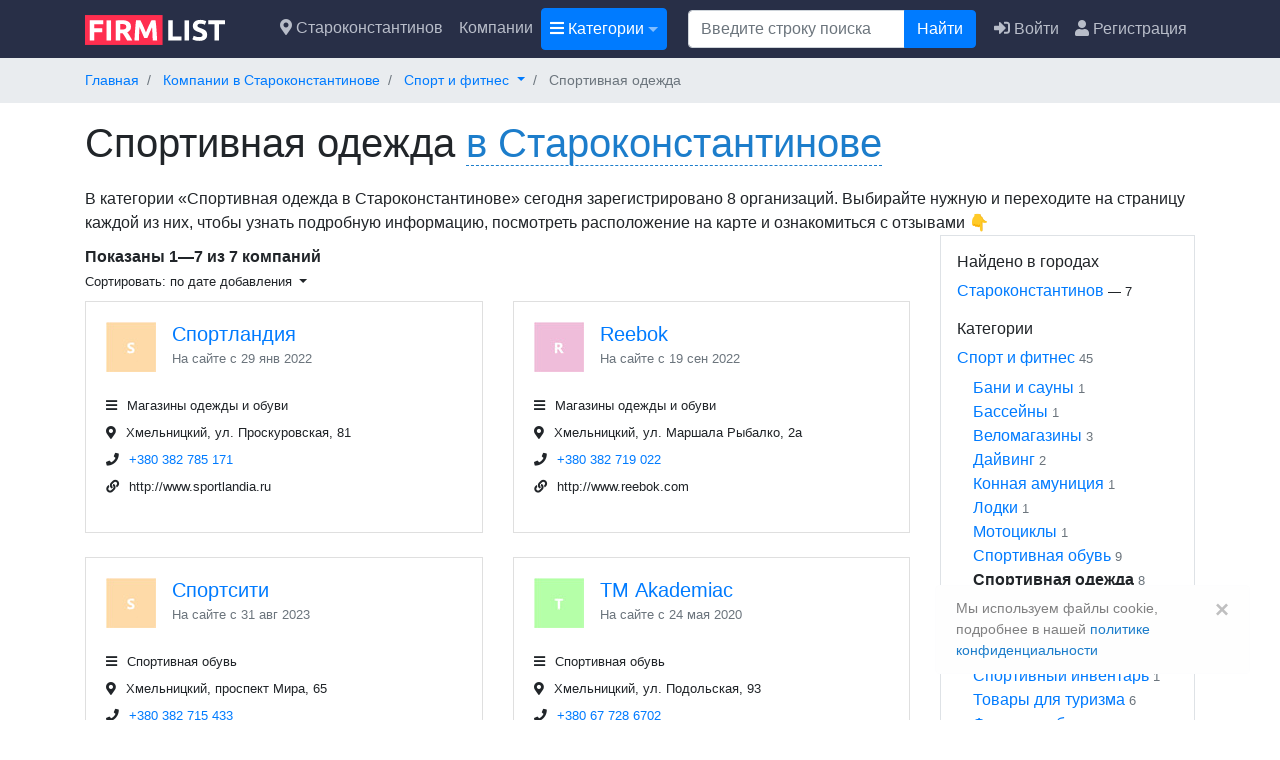

--- FILE ---
content_type: text/html; charset=UTF-8
request_url: https://firmlist.ru/ua_starokonstantinov/sport-i-fitnes/sportivnaya-odezhda
body_size: 7412
content:
<!DOCTYPE html>
<html lang="ru">
<head>
    <title>💼 Спортивная одежда рядом в Староконстантинове, адреса и телефоны — FirmList.ru</title>
    <base href="https://firmlist.ru/"/>
    <meta name="description" content="Спортивная одежда на карте в Староконстантинове. Отзывы, контактная информация – FirmList.ru!"/>
    <meta name="keywords" content=""/>
    <meta http-equiv="Content-Type" content="text/html; charset=utf-8"/>


    <link rel="icon" href="/favicon.ico" type="image/x-icon" />
    <link rel="shortcut icon" href="/favicon.ico" type="image/x-icon" />

    <link rel="apple-touch-icon" sizes="57x57" href="//firmlist.ru/static/images/favicon/apple-icon-57x57.png">
    <link rel="apple-touch-icon" sizes="60x60" href="//firmlist.ru/static/images/favicon/apple-icon-60x60.png">
    <link rel="apple-touch-icon" sizes="72x72" href="//firmlist.ru/static/images/favicon/apple-icon-72x72.png">
    <link rel="apple-touch-icon" sizes="76x76" href="//firmlist.ru/static/images/favicon/apple-icon-76x76.png">
    <link rel="apple-touch-icon" sizes="114x114" href="//firmlist.ru/static/images/favicon/apple-icon-114x114.png">
    <link rel="apple-touch-icon" sizes="120x120" href="//firmlist.ru/static/images/favicon/apple-icon-120x120.png">
    <link rel="apple-touch-icon" sizes="144x144" href="//firmlist.ru/static/images/favicon/apple-icon-144x144.png">
    <link rel="apple-touch-icon" sizes="152x152" href="//firmlist.ru/static/images/favicon/apple-icon-152x152.png">
    <link rel="apple-touch-icon" sizes="180x180" href="//firmlist.ru/static/images/favicon/apple-icon-180x180.png">
    <link rel="icon" type="image/png" sizes="192x192"  href="//firmlist.ru/static/images/favicon/android-icon-192x192.png">
    <link rel="icon" type="image/png" sizes="32x32" href="//firmlist.ru/static/images/favicon/favicon-32x32.png">
    <link rel="icon" type="image/png" sizes="96x96" href="//firmlist.ru/static/images/favicon/favicon-96x96.png">
    <link rel="icon" type="image/png" sizes="16x16" href="//firmlist.ru/static/images/favicon/favicon-16x16.png">


    <link rel="manifest" href="//firmlist.ru/static/images/favicon/manifest.json">
    <meta name="msapplication-TileColor" content="#ffffff">
    <meta name="msapplication-TileImage" content="//firmlist.ru/static/images/favicon/ms-icon-144x144.png">
    <meta name="theme-color" content="#ffffff">

    <meta name="viewport" content="width=device-width, initial-scale=1, shrink-to-fit=no">


    
	<meta property="og:title" content="&amp;#128188; Спортивная одежда рядом в Староконстантинове, адреса и телефоны — FirmList.ru" />
	<meta property="og:url" content="https://firmlist.ru/ua_starokonstantinov/sport-i-fitnes/sportivnaya-odezhda" />
	<meta property="og:type" content="website" />
	<meta property="og:image" content="//firmlist.ru/static/images/logo.svg" />

    <link rel='dns-prefetch' href='//mc.yandex.ru'>
    <link rel='preconnect' href='//mc.yandex.ru'>
    <link rel="preload" as="script" href="//mc.yandex.ru/metrika/watch.js" />

            <link rel="canonical" href="https://firmlist.ru/ua_starokonstantinov/sport-i-fitnes/sportivnaya-odezhda"/>
            

    

    <link rel="preload" href="//firmlist.ru/static/lib/fontawesome/webfonts/fa-regular-400.woff2" as="font" crossorigin/>
    <link rel="preload" href="//firmlist.ru/static/lib/fontawesome/webfonts/fa-solid-900.woff2" as="font" crossorigin/>
    <link rel="preload" as="script" href="https://yandex.ru/ads/system/context.js" />
<link async type="text/css" media="screen" rel="stylesheet" href="//firmlist.ru/assets/cache/css_js/lib/e8d0f441a0cffe4eb6cd50ad2e932ca2.css?7866725944"/><link async type="text/css" media="screen" rel="stylesheet" href="//firmlist.ru/assets/cache/css_js/client/a6f15c2e94d5011633af81836e6d7863.css?1582580918"/>
        <script type="text/javascript">
                            var menu_url = "/request/get_categories_json/5";
                    </script>
    <!-- Yandex.RTB -->
 <!-- Yandex.RTB --> <!-- Yandex.RTB -->
<script>window.yaContextCb=window.yaContextCb||[]</script>
<script src="https://yandex.ru/ads/system/context.js" async></script></head>
<body>
<header id="layout-header">
    <nav id="layout-header-navbar" class="navbar navbar-expand-lg navbar-dark">
        <div class="container">
            <div class="navbar-brand">
                                    <a role="logo" href="/">
                        <img src="//firmlist.ru/static/images/logo.svg?3" alt="FirmList.ru - полный справочник организаций">
                    </a>
                            </div>
            <button class="navbar-toggler" type="button" data-toggle="collapse" data-target="#navbarToggler" aria-controls="navbarToggler" aria-expanded="false" aria-label="Toggle navigation">
                <span class="navbar-toggler-icon"></span>
            </button>

            <div class="collapse navbar-collapse" id="navbarToggler">
                <ul class="navbar-nav mr-auto mt-2 mt-lg-0">
                    <li>
                        <a class="nav-link" href="#" rel="nofollow" data-toggle="ajax-modal" remote="/request/get_cities">
                            <i class="fas fa-map-marker-alt"></i> Староконстантинов                        </a>
                    </li>
                                            <li class="nav-item  active">
                            <a class="nav-link" href="https://firmlist.ru/companies">Компании</a>
                        </li>
                                                                <li>
                            <div class="nav-link layout-nested-menu btn btn-primary">
                                <div class="bem-nested-menu">
                                    <div class="bem-nested-menu__button">
                                        <span class="bem-nested-menu__button-span"><i class="fas fa-bars"></i> Категории</span>
                                    </div>
                                    <div class="bem-nested-menu__menu-wrapper">
                                        <div class="bem-nested-menu__mobile-top">
                                            <a class="bem-nested-menu__mobile-back"></a>
                                            <div class="bem-nested-menu__mobile-title">Категории</div>
                                            <a class="bem-nested-menu__mobile-close"></a>
                                        </div>
                                        <div class="bem-nested-menu__list-wrapper"></div>
                                    </div>
                                </div>
                                <div class="bem-blackout"></div>
                            </div>
                        </li>
                                    </ul>
                <form name="search" class="form-inline" method="get" action="/search" style="margin-right:10px;">
                    <div class="input-group">
                        <input type="text" value="" name="q" class="form-control" placeholder="Введите строку поиска" aria-label="Поиск" aria-describedby="button-addon2">
                        <div class="input-group-append">
                            <button class="btn btn-primary" type="submit" id="button-addon2">Найти</button>
                        </div>
                    </div>
                </form>
                <ul class="navbar-nav mt-2 mt-lg-0">
                                            <li class="nav-item ">
                            <a href="/login" rel="nofollow" class="nav-link" data-toggle="ajax_modal">
                                <i class="fas fa-sign-in-alt"></i>
                                Войти
                            </a>
                        </li>
                        <li class="nav-item">
                            <a href="/registration" rel="nofollow" class="nav-link">
                                <i class="fas fa-user"></i>
                                Регистрация
                            </a>
                        </li>
                                    </ul>

            </div>
        </div>
    </nav>
</header>


        <div class="custom-modal" id="collapsebc">
        <nav aria-label="breadcrumb" id="main-path" class="main-path">
            <div class="container">
                <ol class="breadcrumb" itemscope="" itemtype="http://schema.org/BreadcrumbList">
                                                                                                <li class="breadcrumb-item" itemprop="itemListElement" itemscope="" itemtype="http://schema.org/ListItem">
                                <meta itemprop="position" content="1" />
                                <a itemprop="item" href="https://firmlist.ru/"><span itemprop="name">Главная</span></a>
                            </li>
                                                                                                                                                <li class="breadcrumb-item" itemprop="itemListElement" itemscope="" itemtype="http://schema.org/ListItem">
                                <meta itemprop="position" content="2" />
                                <a itemprop="item" href="https://firmlist.ru/ua_starokonstantinov"><span itemprop="name">Компании в Староконстантинове</span></a>
                            </li>
                                                                                                                                                <li class="breadcrumb-item dropdown" itemprop="itemListElement"  itemscope="" itemtype="http://schema.org/ListItem" id="bc_dropdown_2">
                                <a href="https://firmlist.ru/ua_starokonstantinov/sport-i-fitnes" data-id="1275" city-id="5" itemprop="item" class="dropdown-toggle" data-target="#bc_dropdown_2" id="bc_link_dropdown_2" data-toggle="dropdown"  role="button" aria-haspopup="true" aria-expanded="false">
                                    <span itemprop="name">Спорт и фитнес</span>
                                </a>
                                <ul class="dropdown-menu" aria-labelledby="bc_link_dropdown_2">
                                                                    </ul>
                                <meta itemprop="position" content="3" />
                            </li>
                                                                                                                                                <li class="breadcrumb-item active" aria-current="page">
                                Спортивная одежда                            </li>
                                                                                    </ol>
            </div>
        </nav>
    </div>
            <div id="main-path-current">
            <span data-toggle="modal" data-target="#collapsebc">Спорт и фитнес</span>
        </div>
    
<main id="main">
            <div class="container">
            <h1>
    Спортивная одежда&nbsp;<span class="layout-pseudo_link layout_city_h1" data-toggle="ajax-modal" remote="/request/get_cities?url=sport-i-fitnes/sportivnaya-odezhda">в Староконстантинове<span class="caret"></span></span></h1>

<div class="container">
<!-- Yandex.RTB R-A-753575-1 -->
<div id="yandex_rtb_R-A-753575-1"></div>
</div>
<script>window.yaContextCb.push(()=>{
  Ya.Context.AdvManager.render({
    renderTo: 'yandex_rtb_R-A-753575-1',
    blockId: 'R-A-753575-1'
  })
})</script>
    <div class="user_description">
        В категории «Спортивная одежда в Староконстантинове» сегодня зарегистрировано 8 организаций. Выбирайте нужную и переходите на страницу каждой из них, чтобы узнать подробную информацию, посмотреть расположение на карте и ознакомиться с отзывами &#128071;    </div>
<div class="row">
    <section class="col-md-9" id="user-right-col">
                            <div id="search_results_wrapper">
                            <div class="opposite-items mb-2">
            <div class="b">
                                    Показаны 1&mdash;7 из <span>7</span> компаний                            </div>
            <div class="opposite-items__right">
                <nav id="search_order_by">
                    <ul class="nav nav-pills">
                        <li role='order by' class="dropdown pull-right">
                            <span class="dropdown-toggle small" data-toggle="dropdown" role="button" aria-haspopup="true" aria-expanded="false">
                                Сортировать: по дате добавления                            </span>
                            <ul class="dropdown-menu">
                                                                                                    <li class="dropdown-item"><span class="layout-fake-url" onclick="PH.Search.setOrderBy('date');return false;">по дате добавления</span></li>
                                                            </ul>
                        </li>
                    </ul>
                </nav>
            </div>
        </div>
                <div class="row row-cols-1 row-cols-md-2">
                                            <div class="col mb-4" id="693a4f43083ac_4870521">
    <div class="card rounded-0 h-100 vcard">
                <div class="card-body">
                    <div class="media">
                        <img class="align-self-start mr-3" src="//firmlist.ru/files/images/letters/xsmall_image/S.jpg" alt="фото Спортландия"/>
                        <div class="media-body">
                            <div class="h5 mt-0 mb-0"><a class="fn org" href="https://firmlist.ru/ua_starokonstantinov/4870521-sportlandiya-v-starokonstantinove.html">Спортландия</a></div>
                            <small class="text-muted">На сайте с 29 янв 2022</small>
                        </div>
                    </div>
                    <div class="card-text mt-4">
                        <ul class="list-unstyled small">
                                                            <li >
                                    <i class="fas fa-bars"></i> <span class="category">Магазины одежды и обуви</span>
                                </li>
                                                                                        <li class="mt-2 adr">
                                    <span class="d-none locality">Староконстантинов</span>
                                    <i class="fas fa-map-marker-alt"></i> <span class="street-address">Хмельницкий, ул. Проскуровская, 81</span>
                                </li>
                                                                                                                        <li class="mt-2">
                                    <i class="fas fa-phone"></i>
                                                                           <a href="tel:380382785171"><span class="tel">+380 382 785 171</span></a>                                                                    </li>
                                                                                        <li class="mt-2 url">
                                    <span class="value-title" title="http://www.sportlandia.ru"> </span>
                                    <i class="fas fa-link"></i> http://www.sportlandia.ru                                </li>
                                                                                </ul>
                                            </div>
                </div>

    </div>

    
</div>                                                    <div class="col mb-4" id="693a4f430857e_4870520">
    <div class="card rounded-0 h-100 vcard">
                <div class="card-body">
                    <div class="media">
                        <img class="align-self-start mr-3" src="//firmlist.ru/files/images/letters/xsmall_image/R.jpg" alt="фото Reebok"/>
                        <div class="media-body">
                            <div class="h5 mt-0 mb-0"><a class="fn org" href="https://firmlist.ru/ua_starokonstantinov/4870520-reebok-v-starokonstantinove.html">Reebok</a></div>
                            <small class="text-muted">На сайте с 19 сен 2022</small>
                        </div>
                    </div>
                    <div class="card-text mt-4">
                        <ul class="list-unstyled small">
                                                            <li >
                                    <i class="fas fa-bars"></i> <span class="category">Магазины одежды и обуви</span>
                                </li>
                                                                                        <li class="mt-2 adr">
                                    <span class="d-none locality">Староконстантинов</span>
                                    <i class="fas fa-map-marker-alt"></i> <span class="street-address">Хмельницкий, ул. Маршала Рыбалко, 2а</span>
                                </li>
                                                                                                                        <li class="mt-2">
                                    <i class="fas fa-phone"></i>
                                                                           <a href="tel:380382719022"><span class="tel">+380 382 719 022</span></a>                                                                    </li>
                                                                                        <li class="mt-2 url">
                                    <span class="value-title" title="http://www.reebok.com"> </span>
                                    <i class="fas fa-link"></i> http://www.reebok.com                                </li>
                                                                                </ul>
                                            </div>
                </div>

    </div>

    
</div>                                                    <div class="col mb-4" id="693a4f4308608_4870518">
    <div class="card rounded-0 h-100 vcard">
                <div class="card-body">
                    <div class="media">
                        <img class="align-self-start mr-3" src="//firmlist.ru/files/images/letters/xsmall_image/S.jpg" alt="фото Спортсити"/>
                        <div class="media-body">
                            <div class="h5 mt-0 mb-0"><a class="fn org" href="https://firmlist.ru/ua_starokonstantinov/4870518-sportsiti-v-starokonstantinove.html">Спортсити</a></div>
                            <small class="text-muted">На сайте с 31 авг 2023</small>
                        </div>
                    </div>
                    <div class="card-text mt-4">
                        <ul class="list-unstyled small">
                                                            <li >
                                    <i class="fas fa-bars"></i> <span class="category">Спортивная обувь</span>
                                </li>
                                                                                        <li class="mt-2 adr">
                                    <span class="d-none locality">Староконстантинов</span>
                                    <i class="fas fa-map-marker-alt"></i> <span class="street-address">Хмельницкий, проспект Мира, 65</span>
                                </li>
                                                                                                                        <li class="mt-2">
                                    <i class="fas fa-phone"></i>
                                                                           <a href="tel:380382715433"><span class="tel">+380 382 715 433</span></a>                                                                    </li>
                                                                                                            </ul>
                                            </div>
                </div>

    </div>

    
</div>                                                    <div class="col mb-4" id="693a4f4308684_4870513">
    <div class="card rounded-0 h-100 vcard">
                <div class="card-body">
                    <div class="media">
                        <img class="align-self-start mr-3" src="//firmlist.ru/files/images/letters/xsmall_image/T.jpg" alt="фото ТМ Akademiac"/>
                        <div class="media-body">
                            <div class="h5 mt-0 mb-0"><a class="fn org" href="https://firmlist.ru/ua_starokonstantinov/4870513-tm-akademiac-v-starokonstantinove.html">ТМ Akademiac</a></div>
                            <small class="text-muted">На сайте с 24 мая 2020</small>
                        </div>
                    </div>
                    <div class="card-text mt-4">
                        <ul class="list-unstyled small">
                                                            <li >
                                    <i class="fas fa-bars"></i> <span class="category">Спортивная обувь</span>
                                </li>
                                                                                        <li class="mt-2 adr">
                                    <span class="d-none locality">Староконстантинов</span>
                                    <i class="fas fa-map-marker-alt"></i> <span class="street-address">Хмельницкий, ул. Подольская, 93</span>
                                </li>
                                                                                                                        <li class="mt-2">
                                    <i class="fas fa-phone"></i>
                                                                           <a href="tel:380677286702"><span class="tel">+380 67 728 6702</span></a>                                                                    </li>
                                                                                        <li class="mt-2 url">
                                    <span class="value-title" title="http://www.akademiac.narod.ru"> </span>
                                    <i class="fas fa-link"></i> http://www.akademiac.narod.ru                                </li>
                                                                                </ul>
                                            </div>
                </div>

    </div>

    
</div>                                                                    <div class="col mb-4">
                            <div class="card rounded-0 h-100">
<!-- Yandex.RTB R-A-753575-17 -->
<div id="yandex_rtb_R-A-753575-17"></div>
<script>window.yaContextCb.push(()=>{
  Ya.Context.AdvManager.render({
    renderTo: 'yandex_rtb_R-A-753575-17',
    blockId: 'R-A-753575-17'
  })
})</script>
                            </div>
                        </div>                                                    <div class="col mb-4" id="693a4f4308723_4870511">
    <div class="card rounded-0 h-100 vcard">
                <div class="card-body">
                    <div class="media">
                        <img class="align-self-start mr-3" src="//firmlist.ru/files/images/letters/xsmall_image/A.jpg" alt="фото Arty Sport"/>
                        <div class="media-body">
                            <div class="h5 mt-0 mb-0"><a class="fn org" href="https://firmlist.ru/ua_starokonstantinov/4870511-arty-sport-v-starokonstantinove.html">Arty Sport</a></div>
                            <small class="text-muted">На сайте с 23 мар 2024</small>
                        </div>
                    </div>
                    <div class="card-text mt-4">
                        <ul class="list-unstyled small">
                                                            <li >
                                    <i class="fas fa-bars"></i> <span class="category">Спортивная обувь</span>
                                </li>
                                                                                        <li class="mt-2 adr">
                                    <span class="d-none locality">Староконстантинов</span>
                                    <i class="fas fa-map-marker-alt"></i> <span class="street-address">Хмельницкий, ул. Пасечная, 8</span>
                                </li>
                                                                                                                        <li class="mt-2">
                                    <i class="fas fa-phone"></i>
                                                                           <a href="tel:380638004905"><span class="tel">+380 63 800 4905</span></a>                                                                    </li>
                                                                                        <li class="mt-2 url">
                                    <span class="value-title" title="http://www.arty-sport.com"> </span>
                                    <i class="fas fa-link"></i> http://www.arty-sport.com                                </li>
                                                                                </ul>
                                            </div>
                </div>

    </div>

    
</div>                                                    <div class="col mb-4" id="693a4f43087a2_4870510">
    <div class="card rounded-0 h-100 vcard">
                <div class="card-body">
                    <div class="media">
                        <img class="align-self-start mr-3" src="//firmlist.ru/files/images/letters/xsmall_image/I.jpg" alt="фото Интернет-магазин Модный рынок"/>
                        <div class="media-body">
                            <div class="h5 mt-0 mb-0"><a class="fn org" href="https://firmlist.ru/ua_starokonstantinov/4870510-internet-magazin-modniy-rinok-v-starokonstantinove.html">Интернет-магазин Модный рынок</a></div>
                            <small class="text-muted">На сайте с 25 ноя 2023</small>
                        </div>
                    </div>
                    <div class="card-text mt-4">
                        <ul class="list-unstyled small">
                                                            <li >
                                    <i class="fas fa-bars"></i> <span class="category">Спортивная обувь</span>
                                </li>
                                                                                        <li class="mt-2 adr">
                                    <span class="d-none locality">Староконстантинов</span>
                                    <i class="fas fa-map-marker-alt"></i> <span class="street-address">Хмельницкий, ш. Львовское, 16/2</span>
                                </li>
                                                                                                                        <li class="mt-2">
                                    <i class="fas fa-phone"></i>
                                                                           <a href="tel:380972549533"><span class="tel">+380 97 254 9533</span></a>                                                                    </li>
                                                                                        <li class="mt-2 url">
                                    <span class="value-title" title="http://bytichok.com.ua"> </span>
                                    <i class="fas fa-link"></i> http://bytichok.com.ua                                </li>
                                                                                </ul>
                                            </div>
                </div>

    </div>

    
</div>                                                    <div class="col mb-4" id="693a4f430881d_2749150">
    <div class="card rounded-0 h-100 vcard">
                <div class="card-body">
                    <div class="media">
                        <img class="align-self-start mr-3" src="//firmlist.ru/files/images/letters/xsmall_image/O.jpg" alt="фото Обойди мир"/>
                        <div class="media-body">
                            <div class="h5 mt-0 mb-0"><a class="fn org" href="https://firmlist.ru/ua_starokonstantinov/2749150-oboydi-mir-v-starokonstantinove.html">Обойди мир</a></div>
                            <small class="text-muted">На сайте с 14 мар 2023</small>
                        </div>
                    </div>
                    <div class="card-text mt-4">
                        <ul class="list-unstyled small">
                                                            <li >
                                    <i class="fas fa-bars"></i> <span class="category">Спортивная одежда</span>
                                </li>
                                                                                        <li class="mt-2 adr">
                                    <span class="d-none locality">Староконстантинов</span>
                                    <i class="fas fa-map-marker-alt"></i> <span class="street-address">29000, Хмельницкий, ул. Каменецкая, 64</span>
                                </li>
                                                                                                                        <li class="mt-2">
                                    <i class="fas fa-phone"></i>
                                                                           <a href="tel:380382706058"><span class="tel">+380 382 706 058</span></a>,                                                                            <a href="tel:380672939022"><span class="tel">+380 67 293 9022</span></a>                                                                    </li>
                                                                                        <li class="mt-2 url">
                                    <span class="value-title" title="http://oboydi-mir.com.ua"> </span>
                                    <i class="fas fa-link"></i> http://oboydi-mir.com.ua                                </li>
                                                                                </ul>
                                            </div>
                </div>

    </div>

    
</div>                                        </div>
                    </div>
        


    </section>
    <div class="col-md-3">
        <!-- Yandex.RTB R-A-753575-5 -->
<div id="yandex_rtb_R-A-753575-5"></div>
<script>window.yaContextCb.push(()=>{
  Ya.Context.AdvManager.render({
    renderTo: 'yandex_rtb_R-A-753575-5',
    blockId: 'R-A-753575-5'
  })
})</script>    <aside id="search-categories" class="border p-3">
                                                        <div class="h6">Найдено в городах</div>
                    <ul class="list-unstyled">
                                                    <li><a href="https://firmlist.ru/ua_starokonstantinov/search?q=">Староконстантинов</a><small> &mdash; 7</small></li>
                                            </ul>
                                        <div class="h6">Категории</div>
            <ul class="list-unstyled">
                                                
                                                                                            <li>
                                                                    <a href="https://firmlist.ru/ua_starokonstantinov/sport-i-fitnes"Перейти к просмотру цен категории Спорт и фитнес >Спорт и фитнес</a> <small class="text-muted">45</small>
                                                                                                    <ul class="list-unstyled">
                                                                                                                                                                                                                                                        <li>
                                                                                            <a href="https://firmlist.ru/ua_starokonstantinov/sport-i-fitnes/bani-i-sauni"Перейти к просмотру цен категории Бани и сауны >Бани и сауны</a>                                             <small class="text-muted">1</small>
                                        </li>
                                                                                                                    <li>
                                                                                            <a href="https://firmlist.ru/ua_starokonstantinov/sport-i-fitnes/basseyni"Перейти к просмотру цен категории Бассейны >Бассейны</a>                                             <small class="text-muted">1</small>
                                        </li>
                                                                                                                    <li>
                                                                                            <a href="https://firmlist.ru/ua_starokonstantinov/sport-i-fitnes/velomagazini"Перейти к просмотру цен категории Веломагазины >Веломагазины</a>                                             <small class="text-muted">3</small>
                                        </li>
                                                                                                                                                                                                    <li>
                                                                                            <a href="https://firmlist.ru/ua_starokonstantinov/sport-i-fitnes/dayving"Перейти к просмотру цен категории Дайвинг >Дайвинг</a>                                             <small class="text-muted">2</small>
                                        </li>
                                                                                                                                                                                                                                                                                                                            <li>
                                                                                            <a href="https://firmlist.ru/ua_starokonstantinov/sport-i-fitnes/konnaya-amuniciya"Перейти к просмотру цен категории Конная амуниция >Конная амуниция</a>                                             <small class="text-muted">1</small>
                                        </li>
                                                                                                                                                                                                    <li>
                                                                                            <a href="https://firmlist.ru/ua_starokonstantinov/sport-i-fitnes/lodki"Перейти к просмотру цен категории Лодки >Лодки</a>                                             <small class="text-muted">1</small>
                                        </li>
                                                                                                                                                                                                                                            <li>
                                                                                            <a href="https://firmlist.ru/ua_starokonstantinov/sport-i-fitnes/motocikli"Перейти к просмотру цен категории Мотоциклы >Мотоциклы</a>                                             <small class="text-muted">1</small>
                                        </li>
                                                                                                                                                                                                                                                                                                                                                                                                            <li>
                                                                                            <a href="https://firmlist.ru/ua_starokonstantinov/sport-i-fitnes/sportivnaya-obuv"Перейти к просмотру цен категории Спортивная обувь >Спортивная обувь</a>                                             <small class="text-muted">9</small>
                                        </li>
                                                                                                                    <li>
                                                                                            <span class="b">Спортивная одежда</span>
                                                                                             <small class="text-muted">8</small>
                                        </li>
                                                                                                                    <li>
                                                                                            <a href="https://firmlist.ru/ua_starokonstantinov/sport-i-fitnes/sportivnoe-pitanie"Перейти к просмотру цен категории Спортивное питание >Спортивное питание</a>                                             <small class="text-muted">2</small>
                                        </li>
                                                                                                                                                            <li>
                                                                                            <a href="https://firmlist.ru/ua_starokonstantinov/sport-i-fitnes/sportivnie-klubi"Перейти к просмотру цен категории Спортивные клубы >Спортивные клубы</a>                                             <small class="text-muted">4</small>
                                        </li>
                                                                                                                    <li>
                                                                                            <a href="https://firmlist.ru/ua_starokonstantinov/sport-i-fitnes/sportivnie-kompleksi"Перейти к просмотру цен категории Спортивные комплексы >Спортивные комплексы</a>                                             <small class="text-muted">2</small>
                                        </li>
                                                                                                                                                            <li>
                                                                                            <a href="https://firmlist.ru/ua_starokonstantinov/sport-i-fitnes/sportivniy-inventar"Перейти к просмотру цен категории Спортивный инвентарь >Спортивный инвентарь</a>                                             <small class="text-muted">1</small>
                                        </li>
                                                                                                                                                                                                                                                                                    <li>
                                                                                            <a href="https://firmlist.ru/ua_starokonstantinov/sport-i-fitnes/tovari-dlya-turizma"Перейти к просмотру цен категории Товары для туризма >Товары для туризма</a>                                             <small class="text-muted">6</small>
                                        </li>
                                                                                                                    <li>
                                                                                            <a href="https://firmlist.ru/ua_starokonstantinov/sport-i-fitnes/fitnes-klubi"Перейти к просмотру цен категории Фитнес-клубы >Фитнес-клубы</a>                                             <small class="text-muted">3</small>
                                        </li>
                                                                                                                                            <li>
                                                                                                                                                                                                                        </ul>
                                                                </li>
                                                                                            </li>
                                                                        </ul>
            </aside>
    <aside id="search-filter" class="border p-3 mt-2">
            <div class="h6">Фильтр</div>
            <nav id="search_params_nav">
    <form action="https://firmlist.ru/ua_starokonstantinov/sport-i-fitnes/sportivnaya-odezhda" id="user_params_form" method="get" accept-charset="utf-8">
    <div class="form-group">
        <label class="sr-only" for="search_params_form_q">Название</label>
        <div class="input-group">
            <div class="input-group-addon"><i class="glyphicon glyphicon-search"></i></div>
                        <input type="text" name="q" value="" id="search_params_form_q" class="form-control" placeholder="Название"  />
            <div class="input-group-addon form-inline-submit"><input type="submit" value="Найти" class="btn btn-primary"/></div>
        </div>

    </div>
        <input type="hidden" name="order_by" value="" id="search_params_form_order_by"  />
        <input type="hidden" name="page" value="" id="search_params_form_page"  />

    </form>    <span id="search_params_category_name" class="b"></span>
</nav>
    </aside>



    </div>
</div>
            </div>
    </main>

<footer id="footer" class="bg-secondary">
    <div class="footer__main-menu">
        <div class="container">
            <ul class="nav py-2">
                                                            <li class="nav-item">
                                                            <a rel="nofollow" href="https://firmlist.ru/contacts.html" class="nav-link text-white">Контакты</a>

                                                    </li>
                                            <li class="nav-item">
                                                            <a rel="nofollow" href="https://firmlist.ru/terms.html" class="nav-link text-white">Пользовательское соглашение</a>

                                                    </li>
                                                </ul>
        </div>
    </div>
    <div class="footer__bottom py-4">
        <div class="container">
            <div class="d-none d-sm-block">
                <div class="logo">
                    <a href="/">
                        <div class="image d-flex align-items-center">
                            <img src="//firmlist.ru/static/images/logo.svg?1" alt="FirmList.ru - полный справочник организаций">
                        </div>
                    </a>
                </div>
                <div class="mt-4 text-white small">
                    <span class="text-red">&copy; 2019 &mdash; 2025 FirmList.ru</span>
                </div>
            </div>
        </div>
    </div>
</footer>


<noindex>
                <!-- Yandex.Metrika counter --> <script type="text/javascript" > (function(m,e,t,r,i,k,a){m[i]=m[i]||function(){(m[i].a=m[i].a||[]).push(arguments)}; m[i].l=1*new Date();k=e.createElement(t),a=e.getElementsByTagName(t)[0],k.async=1,k.src=r,a.parentNode.insertBefore(k,a)}) (window, document, "script", "https://mc.yandex.ru/metrika/tag.js", "ym"); ym(67229752, "init", { clickmap:true, trackLinks:true, accurateTrackBounce:true, webvisor:true, ecommerce:"dataLayer" }); </script> <noscript><div><img src="https://mc.yandex.ru/watch/67229752" style="position:absolute; left:-9999px;" alt="" /></div></noscript> <!-- /Yandex.Metrika counter --><!-- Global site tag (gtag.js) - Google Analytics -->
        <script async src="https://www.googletagmanager.com/gtag/js?id=UA-177776889-1"></script>
        <script>
            window.dataLayer = window.dataLayer || [];
            function gtag(){dataLayer.push(arguments);}
            gtag('js', new Date());

            gtag('config', 'UA-177776889-1');
        </script>
        <script type="text/javascript" src="//firmlist.ru/assets/cache/css_js/lib/c6fb5568a0261eb9b930d61cfb2110eb.js?20492321234"></script><script type="text/javascript" src="//firmlist.ru/assets/cache/css_js/client/d054bfb4756d0aeac218c4f9d6df1114.js?1567173104"></script>    <div onclick="$('html,body').animate({scrollTop:0},300)" class="to-top"><i class="fas fa-arrow-circle-up"></i></div>
    
    <script type='text/javascript'>
                $(document).ready(function () {
                    PH.Search.init('#user_params_form');
                });
            </script><script type='text/javascript'>$('img.lazy').lazyload();</script><ul id="layout-messages" class="list-unstyled">
        </ul>

    <noindex>
    <div class="alert alert-light alert-dismissible fade show" role="alert" id="layout-cookies-notice">
        Мы используем файлы cookie, подробнее в нашей <span class="fake_url" src="/terms.html">политике конфиденциальности</span>
        <button type="button" class="close" data-dismiss="alert" aria-label="Закрыть" id="cookies_notice_ok">
            <span aria-hidden="true">&times;</span>
        </button>
    </div>
</noindex>
<script type="text/javascript">
    function setCookie(name,value,days) {
        var expires = "";
        if (days) {
            var date = new Date();
            date.setTime(date.getTime() + (days*24*60*60*1000));
            expires = "; expires=" + date.toUTCString();
        }
        document.cookie = name + "=" + (value || "")  + expires + "; path=/; domain=.firmlist.ru";
    }
    $(function(){
        $('#layout-cookies-notice').on('closed.bs.alert', function () {
            setCookie('cookies_notice', '1', 365);
        })

    });
</script>    
    
    <!-- HTML5 shim and Respond.js IE8 support of HTML5 elements and media queries -->
    <!--[if lt IE 9]>
    <script src="https://oss.maxcdn.com/html5shiv/3.7.2/html5shiv.min.js"></script>
    <script src="https://oss.maxcdn.com/respond/1.4.2/respond.min.js"></script>
    <![endif]-->
    </noindex>
</body>
</html>

--- FILE ---
content_type: text/css
request_url: https://firmlist.ru/assets/cache/css_js/client/a6f15c2e94d5011633af81836e6d7863.css?1582580918
body_size: 462
content:

.opposite-items{margin:10px 0}h1{margin-bottom:20px}#user_products,#similar_products{margin:20px 0}.product-company_name{font-size:120%}.show_more{font-size:120%;color:black;padding-top:20px;margin-top:-86px;position:relative;z-index:1;bottom:0;left:0;right:0;background:-moz-linear-gradient(top, rgba(255,255,255,0) 0%, rgba(247,247,247,1) 50%);background:-webkit-linear-gradient(top, rgba(255,255,255,0) 0%,rgba(247,247,247,1) 50%);background:linear-gradient(to bottom, rgba(255,255,255,0) 0%,rgba(247,247,247,1) 50%);filter:progid:DXImageTransform.Microsoft.gradient( startColorstr='#00ffffff', endColorstr='#f7f7f7',GradientType=0 )}.show_more:hover{color:#ff2e4f}.subcategories > div > a{font-size:120%}@media (max-width: 991px){.subcategories.toggled{margin-bottom:-40px;overflow:hidden;max-height:38px}}#search_accordion ul .list-unstyled{margin-left:1em;margin-top:6px}#search_accordion .card{border-radius:0;border:0}#search_accordion .card-header{padding:5px 10px}#search_accordion .card-header .fas{position:absolute;right:4px;top:10px;color:#ccc}#search-categories ul .list-unstyled{margin-left:1em;margin-top:6px}#search_results_wrapper .card li{padding-left:20px}#search_results_wrapper .card li i{margin-left:-20px;margin-right:6px}

--- FILE ---
content_type: image/svg+xml
request_url: https://firmlist.ru/static/images/logo.svg?1
body_size: 2836
content:
<svg xmlns="http://www.w3.org/2000/svg" viewBox="0 0 480.51 84" width="171" height="30">
	<defs>
		<style>
			.cls-1 {
			fill: #ff2e4f;
			}
			.st1 {
			fill: #fff;
			}
		</style>
	</defs>
	<title>logo</title>
	<g id="Layer_2" data-name="Layer 2">
		<rect class="cls-1" width="218" height="84"/>
	</g>
	<g id="Layer_1">
		<g>
			<path class="st1" d="M13.5,71.6V14.9h37.9v10.7H26.3v11.8h22.4v10.7H26.3v23.4H13.5z"/>
			<path class="st1" d="M60.5,14.9h12.7v56.6H60.5V14.9z"/>
			<path class="st1" d="M102.9,14.3c8.5,0,15,1.5,19.5,4.5c4.5,3,6.8,7.7,6.8,14.1c0,4-0.9,7.2-2.7,9.7c-1.8,2.5-4.5,4.4-7.9,5.8
			c1.1,1.4,2.3,3,3.6,4.9c1.3,1.8,2.5,3.7,3.7,5.7c1.2,2,2.4,4.1,3.6,6.2c1.1,2.2,2.2,4.3,3.2,6.3h-14.3c-1-1.9-2.1-3.7-3.2-5.6
			s-2.2-3.8-3.3-5.6s-2.2-3.5-3.3-5.1c-1.1-1.6-2.2-3.1-3.3-4.4H99v20.7H86.3V15.7c2.8-0.5,5.7-0.9,8.6-1.1
			C97.9,14.4,100.5,14.3,102.9,14.3z M103.6,25.1c-0.9,0-1.8,0-2.5,0.1c-0.7,0.1-1.4,0.1-2.1,0.2v15.4h3.6c4.8,0,8.2-0.6,10.3-1.8
			c2.1-1.2,3.1-3.2,3.1-6.1c0-2.8-1-4.8-3.1-5.9C110.8,25.7,107.7,25.1,103.6,25.1z"/>
			<path class="st1" d="M155.8,14.9c1,1.8,2.1,4,3.4,6.7c1.3,2.6,2.6,5.5,4,8.6c1.4,3.1,2.8,6.2,4.1,9.4c1.4,3.2,2.6,6.2,3.9,9.1
			c1.2-2.8,2.5-5.9,3.9-9.1c1.4-3.2,2.7-6.4,4.1-9.4c1.4-3.1,2.7-5.9,4-8.6c1.3-2.6,2.4-4.9,3.4-6.7h11.6c0.5,3.8,1,8,1.5,12.6
			c0.5,4.7,0.9,9.5,1.2,14.5c0.4,5,0.7,10.1,1,15.2c0.3,5.1,0.6,9.8,0.8,14.3h-12.4c-0.2-5.5-0.4-11.5-0.7-18
			c-0.3-6.5-0.7-13-1.2-19.6c-1,2.3-2.1,4.8-3.3,7.6c-1.2,2.8-2.4,5.6-3.6,8.3c-1.2,2.8-2.3,5.4-3.4,8c-1.1,2.5-2,4.7-2.8,6.5h-8.9
			c-0.8-1.8-1.7-4-2.8-6.5c-1.1-2.5-2.2-5.2-3.4-8c-1.2-2.8-2.4-5.6-3.6-8.3c-1.2-2.8-2.3-5.3-3.3-7.6c-0.5,6.6-1,13.1-1.2,19.6
			c-0.3,6.5-0.5,12.5-0.7,18h-12.4c0.2-4.5,0.5-9.2,0.8-14.3c0.3-5.1,0.6-10.1,1-15.2c0.4-5,0.8-9.9,1.2-14.5
			c0.5-4.7,1-8.9,1.5-12.6H155.8z"/>
			<path class="st1" d="M271.5,60.6v11h-37.8V14.9h12.7v45.7H271.5z"/>
			<path class="st1" d="M279.7,14.9h12.7v56.6h-12.7V14.9z"/>
			<path class="st1" d="M321,61.8c1.8,0,3.3-0.1,4.5-0.4c1.2-0.3,2.1-0.7,2.8-1.2c0.7-0.5,1.2-1.1,1.5-1.8c0.3-0.7,0.4-1.5,0.4-2.4
			c0-1.9-0.9-3.4-2.6-4.6c-1.7-1.2-4.7-2.5-9-4c-1.9-0.7-3.7-1.4-5.6-2.2c-1.9-0.8-3.5-1.9-5-3.2c-1.5-1.3-2.7-2.8-3.6-4.7
			c-0.9-1.8-1.4-4-1.4-6.7s0.5-5,1.5-7.1c1-2.1,2.4-3.9,4.2-5.4c1.8-1.5,4-2.6,6.5-3.4c2.6-0.8,5.4-1.2,8.7-1.2
			c3.8,0,7.1,0.4,9.9,1.2c2.8,0.8,5.1,1.7,6.9,2.7l-3.7,10.1c-1.6-0.8-3.3-1.5-5.3-2.2c-1.9-0.6-4.3-0.9-7-0.9
			c-3.1,0-5.2,0.4-6.6,1.3c-1.3,0.8-2,2.1-2,3.9c0,1,0.2,1.9,0.7,2.6c0.5,0.7,1.2,1.3,2.1,1.9c0.9,0.6,1.9,1.1,3.1,1.6
			c1.2,0.5,2.5,0.9,3.9,1.4c2.9,1.1,5.5,2.2,7.7,3.2c2.2,1.1,4,2.3,5.4,3.7c1.4,1.4,2.5,3.1,3.2,5c0.7,1.9,1.1,4.2,1.1,6.9
			c0,5.3-1.9,9.4-5.6,12.3c-3.7,2.9-9.3,4.4-16.8,4.4c-2.5,0-4.8-0.2-6.8-0.5c-2-0.3-3.8-0.7-5.4-1.1c-1.6-0.4-2.9-0.9-4-1.4
			c-1.1-0.5-2.1-1-2.8-1.4l3.6-10.1c1.7,0.9,3.8,1.8,6.3,2.5C314.4,61.5,317.4,61.8,321,61.8z"/>
			<path class="st1" d="M393.5,14.9v10.9h-17.1v45.8h-12.7V25.8h-17.1V14.9H393.5z"/>
		</g>
	</g>
</svg>
